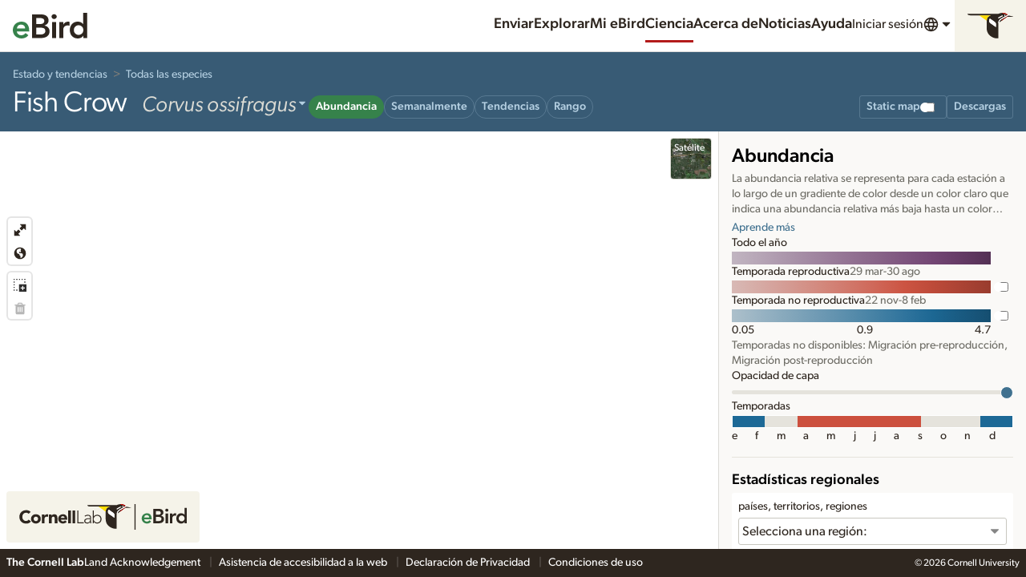

--- FILE ---
content_type: application/javascript; charset=UTF-8
request_url: https://science.ebird.org/_nuxt/aa7d98c.js
body_size: 4455
content:
/*! For license information please see LICENSES */
(window.webpackJsonp=window.webpackJsonp||[]).push([[0,110,124,125],{1089:function(e,t,o){var content=o(1214);content.__esModule&&(content=content.default),"string"==typeof content&&(content=[[e.i,content,""]]),content.locals&&(e.exports=content.locals);(0,o(17).default)("24f1dc02",content,!0,{sourceMap:!1})},1213:function(e,t,o){"use strict";o(1089)},1214:function(e,t,o){var r=o(16)(!1);r.push([e.i,'@keyframes pulse{0%,100%{opacity:1}50%{opacity:.5}}.MediaControls{display:block}.MediaControls-controls{display:flex;width:100%;align-items:center;background-color:#000;color:#fff;font-size:.75rem;padding:.25rem .25rem .25rem .25rem}.MediaControls-controls button{margin-bottom:0}.MediaControls-playButton{padding:.5rem 1rem .5rem 1rem;background-color:#40718f}.MediaControls-playButton .Icon{width:1.5rem;height:1.5rem}.MediaControls-playButton:hover,.MediaControls-playButton:focus{background-color:#40718f}.MediaControls-time{padding:.25rem .5rem .25rem .5rem;min-width:6.25rem;text-align:center;margin:0 .5rem 0 0}[dir=rtl] .MediaControls-time{margin:0 0 0 .5rem}.MediaControls-volume{position:relative;display:none}@media(min-width: 768px){.MediaControls-volume{display:flex;align-items:center;margin-left:1rem}}.MediaControls-volume .MediaControls-volumeSliderOverlay{position:absolute;left:100%;padding:.5rem 1rem .5rem 1rem;background-color:#000;vertical-align:middle;width:7rem}.MediaControls-volume .MediaControls-volumeSliderOverlay-enter-active{transition:opacity .2s ease}.MediaControls-volume .MediaControls-volumeSliderOverlay-leave-active{transition:opacity .1s ease}.MediaControls-volume .MediaControls-volumeSliderOverlay-enter-to,.MediaControls-volume .MediaControls-volumeSliderOverlay-leave{opacity:1}.MediaControls-volume .MediaControls-volumeSliderOverlay-enter,.MediaControls-volume .MediaControls-volumeSliderOverlay-leave-to{opacity:0}.MediaControls-volume .MediaControls-volumeButton .Icon{width:1rem;height:1rem;fill:#fff}.MediaControls-volume .MediaControls-volumeSlider{max-width:4rem}.MediaControls-toggleButton{color:#fff;font-weight:normal}.MediaControls-toggleButton.is-active{color:#b4cfe1}.MediaControls-toggleButton:hover{background-color:#302f2c}.MediaControls-zoom{padding:.25rem .5rem .25rem .5rem;display:inline-flex;align-items:center;border-radius:3px;background-color:#302f2c;gap:.25rem}.MediaControls-zoom label{font-size:.75rem;color:#fff;display:inline;margin:0 .5rem 0 0}[dir=rtl] .MediaControls-zoom label{margin:0 0 0 .5rem}.MediaControls-zoom input[type=range]{max-width:4rem;margin:0 .5rem 0 0}[dir=rtl] .MediaControls-zoom input[type=range]{margin:0 0 0 .5rem}.MediaControls-zoom .MediaControls-zoomButton{padding:1px 3px;color:#fff;font-weight:normal;border-radius:3px}.MediaControls-zoom .MediaControls-zoomButton:hover{background-color:#4b4944;color:#fff}.MediaControls-zoom .MediaControls-zoomButton .Icon{fill:currentColor;width:1rem;height:1rem}.MediaControls-seek-container{position:relative;height:.5rem}.MediaControls-seekInput{width:100%;position:absolute;left:0px;bottom:0px;padding:0;height:.5rem;background:rgba(0,0,0,0);-webkit-appearance:none;overflow:hidden;cursor:pointer;outline:0}.MediaControls-seekElapsed{height:.5rem;position:absolute;background-color:#b3d6ea;transition:height .2s ease;width:100%;will-change:transform}.MediaControls-seekElapsed:after{content:"";display:block;width:.5rem;height:.5rem;border:0;background-color:#000;position:absolute;left:100%;top:0;margin-left:calc(-1 * 0.5rem / 2);transition:all .2s ease}.MediaControls-seek{width:100%;height:.5rem;background-color:#817f79;position:absolute;bottom:0;transition:height .2s ease}.MediaControls-seek.MediaControls-seekTimeline .MediaControls-seekInput{height:3rem}.MediaControls-seek.MediaControls-seekTimeline:hover,.MediaControls-seek.MediaControls-seekTimeline:active{height:.5rem}.MediaControls-seek.MediaControls-seekTimeline:hover .MediaControls-seekInput,.MediaControls-seek.MediaControls-seekTimeline:active .MediaControls-seekInput{height:3rem}.MediaControls-seek.MediaControls-seekTimeline:hover .MediaControls-seekElapsed,.MediaControls-seek.MediaControls-seekTimeline:active .MediaControls-seekElapsed{height:.5rem}.MediaControls-seek.MediaControls-seekTimeline:hover .MediaControls-seekElapsed:after,.MediaControls-seek.MediaControls-seekTimeline:active .MediaControls-seekElapsed:after{height:.5rem;width:.5rem;margin-left:calc(-1 * 0.5rem / 2)}.MediaControls-seekInput::-moz-range-track{width:100%;height:100%;-moz-appearance:none;margin:0px;padding:0px;border:0 none;background:rgba(0,0,0,0);color:rgba(0,0,0,0);overflow:visible}.MediaControls-seekInput::-ms-track{width:100%;height:100%;-webkit-appearance:none;margin:0px;padding:0px;border:0 none;background:rgba(0,0,0,0);color:rgba(0,0,0,0);overflow:visible}.MediaControls-seekInput::-webkit-slider-thumb{-webkit-appearance:none;height:.5rem;width:.5rem;background-color:rgba(0,0,0,0)}.MediaControls-seekInput::-moz-range-thumb{height:.5rem;width:.5rem;background-color:rgba(0,0,0,0);border:0}.MediaControls-seekInput::-ms-thumb{height:.5rem;width:.5rem;background-color:rgba(0,0,0,0)}.MediaControls-seekInput::-ms-fill-lower{background:rgba(0,0,0,0);border:0 none}.MediaControls-seekInput::-ms-fill-upper{background:rgba(0,0,0,0);border:0 none}.MediaControls-seekInput::-ms-tooltip{display:none}.MediaControls-group{display:flex;align-items:center}.MediaControls-group--right{margin-left:auto}.MediaControls-branding{margin:0 .5rem 0 0}[dir=rtl] .MediaControls-branding{margin:0 0 0 .5rem}.MediaControls-branding a{padding:.5rem .5rem .5rem .5rem;display:inline-block;border-radius:3px}.MediaControls-branding a:hover{background-color:#302f2c}.MediaControls-hd button{padding:.25rem .5rem .25rem .5rem;font-size:1.25rem;font-weight:bold;border-radius:3px}.MediaControls-hd button:hover{background-color:#302f2c}.MediaControls-hd.is-active button{color:#b4cfe1}.MediaControls-fullscreen button{padding:.25rem .5rem .25rem .5rem;border-radius:3px}.MediaControls-fullscreen button:hover{background-color:#302f2c}.MediaControls-info{margin:0 .5rem 0 0;font-size:1rem}[dir=rtl] .MediaControls-info{margin:0 0 0 .5rem}.MediaControls-info:empty{display:none}.MediaControls-meta{margin:0 0 .5rem 0}.MediaControls-meta .MediaControls-title{font-size:1.13rem;line-height:1.328;color:#fff}.MediaControls-meta ul li{font-size:.88rem;line-height:1.705;font-weight:normal}.MediaControls .MediaControls-controls input[type=range]{background:rgba(0,0,0,0);margin:0;display:block}.MediaControls .MediaControls-controls input[type=range]::-webkit-slider-runnable-track{background:#817f79}.MediaControls .MediaControls-controls input[type=range]::-moz-range-track{border:0}.MediaControls .MediaControls-controls input[type=range]::-moz-range-thumb{border-color:#e5e3dc}.MediaControls-seek-container--reverse .MediaControls-seek{background-color:#f4f3f1}.MediaControls-seek-container--reverse .MediaControls-seekElapsed{background-color:#40718f}.MediaControls-controls--reverse{background-color:#faf9f7;color:#2e261f}.MediaControls-controls--reverse .MediaControls-playButton{background-color:#40718f}.MediaControls-controls--reverse .MediaControls-playButton:hover,.MediaControls-controls--reverse .MediaControls-playButton:active,.MediaControls-controls--reverse .MediaControls-playButton:focus{background-color:#33536b}.MediaControls-controls--reverse .MediaControls-volumeButton .Icon{fill:#2e261f}.MediaControls-controls--reverse .MediaControls-branding a:hover{background-color:#f4f3f1}.MediaControls-controls--reverse .MediaControls-hd button:hover{background-color:#f4f3f1}.MediaControls-controls--reverse .MediaControls-hd.is-active button{color:#40718f}.MediaControls-controls--reverse .MediaControls-fullscreen button:hover{background-color:#f4f3f1}',""]),e.exports=r},703:function(e,t,o){var content=o(746);content.__esModule&&(content=content.default),"string"==typeof content&&(content=[[e.i,content,""]]),content.locals&&(e.exports=content.locals);(0,o(17).default)("2c6d634b",content,!0,{sourceMap:!1})},717:function(e,t,o){"use strict";o.r(t);o(275),o(37);var r=o(138),n=o(939),l=o(758),d=o(46),m={components:{CloButton:r.default,CloUnorderedList:n.default,CloSlider:l.default,CloIcon:d.default},data:function(){return{showVolume:!1,volumeSlider:1,volumeToRestore:1,zoomSlider:this.baseZoomLevel}},props:{controlsClasses:String,playing:Boolean,messages:Object,hdAvailable:{type:Boolean,default:!1},hdActive:{type:Boolean,default:!1},showFullscreen:{type:Boolean,default:!1},citationUrl:{default:!1},specimenUrl:{default:!1},assetId:String,progressPercent:Number,hideTime:{type:Boolean,default:!1},hideVolume:{type:Boolean,default:!1},frameStep:{type:Number,default:0},currentTime:{type:Number,default:0},duration:{type:Number,default:0},animatedText:{type:String,default:""},title:{type:String,default:null},user:{type:String,default:null},location:{type:String,default:null},date:{type:String,default:null},citationName:{type:String,default:null},timeline:{type:Boolean,default:!1},zoom:{type:Boolean,default:!1},baseZoomLevel:{type:Number,default:50,validator:function(e){return!isNaN(e)&&e>=1&&e<=100}}},mounted:function(){document.addEventListener("lichen:resize",this.setSize),document.addEventListener("lichen:video-togglePlay",this.handleTogglePlayEvent),document.addEventListener("lichen:video-pause",this.pause),document.addEventListener("lichen:video-destroy",this.removeListeners)},beforeDestroy:function(){this.removeListeners()},methods:{removeListeners:function(){document.removeEventListener("lichen:resize",this.setSize),document.removeEventListener("lichen:video-togglePlay",this.handleTogglePlayEvent),document.removeEventListener("lichen:video-pause",this.pause),document.removeEventListener("lichen:video-destroy",this.removeListeners)},handleTogglePlayEvent:function(e){e.detail.assetId===parseInt(this.assetId)&&this.togglePlay()},togglePlay:function(){this.$refs.video&&(this.playing?this.$refs.video.pause():this.$refs.video.play())},setVolume:function(e){this.$emit("setVolume",e.target.value),this.volumeToRestore=e.target.value},setPosition:function(){this.$emit("setPosition",event.target.value)},setTime:function(){this.$emit("setTime",event.target.value)},toggleVolume:function(){0==this.volumeSlider?0==this.volumeToRestore?this.volumeSlider=1:this.volumeSlider=this.volumeToRestore:this.volumeSlider=0,this.$emit("setVolume",this.volumeSlider)},previousFrame:function(){this.$emit("previousFrame")},nextFrame:function(){this.$emit("nextFrame")},formatTime:function(time){return time<3600?Math.floor(time/60)+":"+("0"+Math.floor(time%60)).slice(-2):Math.floor(time/3600)+":"+("0"+Math.floor(time%3600/60)).slice(-2)+":"+("0"+Math.floor(time%60)).slice(-2)},zoomOut:function(){this.zoomSlider=parseInt(this.zoomSlider),this.zoomSlider>11?this.zoomSlider-=10:this.zoomSlider=1,this.$emit("set-zoom",this.zoomSlider)},zoomIn:function(){this.zoomSlider=parseInt(this.zoomSlider),this.zoomSlider<90?this.zoomSlider+=10:this.zoomSlider=100,this.$emit("set-zoom",this.zoomSlider)},resetZoom:function(){this.zoomSlider=this.baseZoomLevel,this.$emit("set-zoom",this.zoomSlider)}}},c=(o(1213),o(3)),component=Object(c.a)(m,(function(){var e=this,t=e._self._c;return t("div",{staticClass:"MediaControls"},[t("div",{staticClass:"MediaControls-seek-container"},[t("div",{staticClass:"MediaControls-seek",class:e.timeline?"MediaControls-seekTimeline":""},[t("div",{staticClass:"MediaControls-seekElapsed",style:{transform:"translateX(-"+(100-e.progressPercent)+"%)"},attrs:{"aria-hidden":"true"}}),e._v(" "),t("label",{staticClass:"is-visuallyHidden",attrs:{for:"seek-"+e.assetId}},[e._v(e._s(e.messages.seek))]),e._v(" "),t("input",{staticClass:"MediaControls-seekInput",attrs:{id:"seek-"+e.assetId,type:"range",min:"0",max:e.duration,step:"0.01","aria-valuenow":e.progressPercent},on:{input:e.setPosition,change:e.setTime}})])]),e._v(" "),t("div",{ref:"controls",staticClass:"MediaControls-controls",class:e.controlsClasses},[t("button",{staticClass:"Button MediaControls-playButton",attrs:{type:"button","aria-label":e.messages.play},on:{click:function(t){return e.$emit("togglePlay")}}},[t("span",[t("CloIcon",{attrs:{symbol:e.playing?"pause":"play"}})],1)]),e._v(" "),e.hideVolume?e._e():t("div",{staticClass:"MediaControls-volume",on:{mouseenter:function(t){e.showVolume=!0},mouseleave:function(t){e.showVolume=!1}}},[t("button",{staticClass:"Button Button--transparent Button--small MediaControls-volumeButton",attrs:{type:"button"},on:{click:e.toggleVolume}},[t("span",[t("CloIcon",{attrs:{symbol:0==e.volumeSlider?"audioMute":"audio"}})],1),e._v(" "),t("span",{staticClass:"is-visuallyHidden"},[e._v(e._s(e.messages.mute))])]),e._v(" "),t("transition",{attrs:{name:"MediaControls-volumeSliderOverlay"}},[t("div",{directives:[{name:"show",rawName:"v-show",value:e.showVolume,expression:"showVolume"}],staticClass:"MediaControls-volumeSliderOverlay"},[t("label",{staticClass:"is-visuallyHidden",attrs:{for:"volume-"+e.assetId}},[e._v(e._s(e.messages.volume))]),e._v(" "),t("div",{staticClass:"Slider"},[t("input",{directives:[{name:"model",rawName:"v-model",value:e.volumeSlider,expression:"volumeSlider"}],attrs:{id:"volume-"+e.assetId,type:"range",min:"0",max:"1",step:".1","aria-label":"Volume","aria-valuenow":e.volumeSlider},domProps:{value:e.volumeSlider},on:{input:e.setVolume,__r:function(t){e.volumeSlider=t.target.value}}})])])])],1),e._v(" "),e.hideTime?e._e():t("span",{staticClass:"MediaControls-time"},[t("span",[e._v(e._s(e.formatTime(e.currentTime)))]),e._v(" /\n\t\t\t"),t("span",[e._v(e._s(e.formatTime(e.duration)))])]),e._v(" "),e.title||e.user||e.location||e.date?t("div",{staticClass:"MediaControls-meta"},[e.title?t("h3",{staticClass:"MediaControls-title"},[e._v("\n\t\t\t\t"+e._s(e.title)+"\n\t\t\t")]):e._e(),e._v(" "),t("ul",{staticClass:"UnorderedList--flat u-mbn"},[e.user?t("li",[e._v("©  "+e._s(e.user))]):e._e(),e._v(" "),e.location?t("li",[e._v(e._s(e.location))]):e._e(),e._v(" "),e.date?t("li",[e._v(e._s(e.date))]):e._e(),e._v(" "),e.citationUrl?t("li",[t("a",{attrs:{href:e.citationUrl,rel:"noopener",target:"_blank"}},[e._v("Macaulay Library "+e._s(e.citationName))])]):e._e()])]):e._e(),e._v(" "),e.zoom?t("div",{staticClass:"MediaControls-zoom"},[t("button",{staticClass:"MediaControls-zoomButton",attrs:{type:"button","aria-label":"reset zoom"},on:{click:e.resetZoom}},[t("CloIcon",{attrs:{symbol:"search",size:"sm"}})],1),e._v(" "),t("button",{staticClass:"MediaControls-zoomButton",attrs:{type:"button","aria-label":"zoom out"},on:{click:e.zoomOut}},[t("CloIcon",{attrs:{symbol:"minus"}})],1),e._v(" "),t("button",{staticClass:"MediaControls-zoomButton",attrs:{type:"button","aria-label":"zoom in"},on:{click:e.zoomIn}},[t("CloIcon",{attrs:{symbol:"plus"}})],1),e._v(" "),t("label",{staticClass:"is-visuallyHidden",attrs:{for:"zoom-"+e.assetId}},[e._v("Zoom")]),e._v(" "),t("div",{staticClass:"Slider u-showForMedium"},[t("input",{directives:[{name:"model",rawName:"v-model",value:e.zoomSlider,expression:"zoomSlider"}],attrs:{id:"zoom-"+e.assetId,type:"range",min:"1",max:"100",step:"1","aria-valuenow":e.zoomSlider},domProps:{value:e.zoomSlider},on:{input:function(t){return e.$emit("set-zoom",e.zoomSlider)},__r:function(t){e.zoomSlider=t.target.value}}})])]):e._e(),e._v(" "),t("div",{staticClass:"MediaControls-group MediaControls-group--right"},[e.animatedText.length?t("div",{staticClass:"MediaControls-info"},[e._v("\n\t\t\t\t"+e._s(e.animatedText)+"\n\t\t\t")]):e._e(),e._v(" "),e.frameStep?t("div",{staticClass:"MediaControls-frameStep"},[t("div",{staticClass:"ButtonGroup u-inline-sm"},[t("button",{staticClass:"Button Button--small",attrs:{type:"button","aria-label":e.messages.previous},on:{click:e.previousFrame}},[t("CloIcon",{attrs:{symbol:"arrowLeft"}})],1),e._v(" "),t("button",{staticClass:"Button Button--small",attrs:{type:"button","aria-label":e.messages.next},on:{click:e.nextFrame}},[t("CloIcon",{attrs:{symbol:"arrowRight"}})],1)])]):e._e(),e._v(" "),e.hdAvailable?t("div",{staticClass:"MediaControls-hd",class:{"is-active":e.hdActive}},[t("button",{attrs:{type:"button"},on:{click:function(t){return e.$emit("toggleHd")}}},[e._v("HD")])]):e._e(),e._v(" "),e.showFullscreen?t("div",{staticClass:"MediaControls-fullscreen"},[t("button",{attrs:{type:"button","aria-label":e.messages.fullscreen},on:{click:function(t){return e.$emit("toggleFullscreen")}}},[t("CloIcon",{attrs:{symbol:"fullscreen"}})],1)]):e._e()])])])}),[],!1,null,null,null);t.default=component.exports;installComponents(component,{CloIcon:o(46).default})},737:function(e,t,o){"use strict";var r=o(1),n=o(738),l=o(49),d=o(59),m=o(72),c=o(140);r({target:"Array",proto:!0},{flat:function(){var e=arguments.length?arguments[0]:void 0,t=l(this),o=d(t),r=c(t,0);return r.length=n(r,t,t,o,0,void 0===e?1:m(e)),r}})},738:function(e,t,o){"use strict";var r=o(94),n=o(59),l=o(182),d=o(38),m=function(e,t,source,o,c,f,v,h){for(var element,C,M=c,y=0,k=!!v&&d(v,h);y<o;)y in source&&(element=k?k(source[y],y,t):source[y],f>0&&r(element)?(C=n(element),M=m(e,t,element,C,M,f-1)-1):(l(M+1),e[M]=element),M++),y++;return M};e.exports=m},739:function(e,t,o){o(139)("flat")},745:function(e,t,o){"use strict";o(703)},746:function(e,t,o){var r=o(16)(!1);r.push([e.i,"@keyframes pulse{0%,100%{opacity:1}50%{opacity:.5}}.Slider input[type=range]{-webkit-appearance:none;width:100%;padding-top:0rem;padding-bottom:0rem}.Slider input[type=range]::-webkit-slider-runnable-track{width:100%;height:5px;background:#e5e3dc;border:none;border-radius:3px}.Slider input[type=range]::-webkit-slider-thumb{-webkit-appearance:none;border:1px solid #fff;height:16px;width:16px;border-radius:50%;background:#40718f;margin-top:-5px}.Slider input[type=range]:focus{outline:none}.Slider input[type=range]:focus::-webkit-slider-runnable-track{background:#817f79}.Slider input[type=range]::-moz-range-track{width:100%;height:5px;background:#817f79;border:1px solid #fff;border-radius:3px}.Slider input[type=range]::-moz-range-thumb{border:1px solid #fff;height:16px;width:16px;border-radius:50%;background:#40718f}.Slider input[type=range]:-moz-focusring{outline:1px solid #fff;outline-offset:-1px}.Slider input[type=range]::-ms-track{width:100%;height:5px;background:rgba(0,0,0,0);border-color:rgba(0,0,0,0);border-width:7px 0;color:rgba(0,0,0,0)}.Slider input[type=range]::-ms-fill-lower{background:#817f79;border-radius:10px}.Slider input[type=range]::-ms-fill-upper{background:#e5e3dc;border-radius:10px}.Slider input[type=range]::-ms-thumb{border:1px solid #fff;height:16px;width:16px;border-radius:50%;background:#40718f}.Slider input[type=range]:focus::-ms-fill-lower{background:#40718f}.Slider input[type=range]:focus::-ms-fill-upper{background:#817f79}",""]),e.exports=r},758:function(e,t,o){"use strict";o.r(t);var r={components:{},name:"CloSlider",data:function(){return{}},props:{id:{type:String,default:""},min:{type:String,default:""},max:{type:String,default:""},value:{type:String,default:""},step:{type:String,default:""}}},n=(o(745),o(3)),component=Object(n.a)(r,(function(){var e=this,t=e._self._c;return t("div",{staticClass:"Slider"},[t("input",{attrs:{type:"range",id:e.id,min:e.min,max:e.max,step:e.step},domProps:{value:e.value}})])}),[],!1,null,null,null);t.default=component.exports},783:function(e,t,o){var content=o(867);content.__esModule&&(content=content.default),"string"==typeof content&&(content=[[e.i,content,""]]),content.locals&&(e.exports=content.locals);(0,o(17).default)("3bb7b0d3",content,!0,{sourceMap:!1})},845:function(e,t,o){"use strict";o.r(t);var r={props:{classes:{type:String,default:""}}},n=o(3),component=Object(n.a)(r,(function(){var e=this;return(0,e._self._c)("li",{attrs:{classes:e.classes}},[e._t("default")],2)}),[],!1,null,null,null);t.default=component.exports},866:function(e,t,o){"use strict";o(783)},867:function(e,t,o){var r=o(16)(!1);r.push([e.i,"@keyframes pulse{0%,100%{opacity:1}50%{opacity:.5}}.UnorderedList--flat{list-style:none;margin-left:0}[dir=rtl] .UnorderedList--flat{margin-right:0}.UnorderedList--submenu{list-style:none;margin-left:0;margin-top:2rem;font-weight:bold;line-height:1.2}[dir=rtl] .UnorderedList--submenu{margin-right:0}.UnorderedList--submenu .Icon{width:1rem;height:1rem;padding-bottom:3px;color:#40718f}.UnorderedList--submenu .UnorderedList-inactive{display:inline-block;width:.6rem}.UnorderedList--submenu ul{font-weight:normal;list-style:none;margin-left:1.25rem}[dir=rtl] .UnorderedList--submenu ul{margin-right:1.25rem;margin-left:0}.UnorderedList--submenu ul li{margin:.1rem 0}.UnorderedList--submenu li{margin:.5rem 0;padding-left:.75rem;text-indent:-0.75rem}[dir=rtl] .UnorderedList--submenu li{padding-left:0;padding-right:.75rem}.UnorderedList--flex{display:flex;flex-wrap:wrap;font-size:1rem;line-height:1.5;margin:0}.UnorderedList--flex li{margin:0 1rem 0 0}[dir=rtl] .UnorderedList--flex li{margin:0 0 0 1rem}.UnorderedList--flex li .Icon{margin:0 .25rem 0 0;width:1rem;height:1rem}[dir=rtl] .UnorderedList--flex li .Icon{margin:0 0 0 .25rem}@media(min-width: 768px){.UnorderedList--flex{justify-content:flex-end}.UnorderedList--flex li{margin:0 0 0 1rem}[dir=rtl] .UnorderedList--flex li{margin:0 1rem 0 0}}.UnorderedList--sideNav{list-style:none;margin-left:0;margin-bottom:0}[dir=rtl] .UnorderedList--sideNav{margin-right:0}.UnorderedList--sideNav li{margin:0 0 .5rem 0;line-height:1.4}.UnorderedList--sideNav li:last-child{margin-bottom:0}",""]),e.exports=r},939:function(e,t,o){"use strict";o.r(t);o(58),o(737),o(739),o(845);var r={props:{classes:{type:String,default:""},flat:{type:Boolean,default:!1}},computed:{ulClasses:function(){return[this.classes,this.flat?"UnorderedList--flat":""].join(" ")}}},n=(o(866),o(3)),component=Object(n.a)(r,(function(){var e=this;return(0,e._self._c)("ul",{staticClass:"UnorderedList",class:e.ulClasses},[e._t("default")],2)}),[],!1,null,null,null);t.default=component.exports}}]);

--- FILE ---
content_type: application/javascript; charset=UTF-8
request_url: https://science.ebird.org/_nuxt/5628003.js
body_size: 11762
content:
(window.webpackJsonp=window.webpackJsonp||[]).push([[165],{1395:function(e){e.exports=JSON.parse('{"nav":{"about":"Acerca de","news":"Noticias","help":"Ayuda","donate":"Donar","language":"Idioma","submit":"Enviar","explore":"Explorar","myEbird":"Mi {0}","science":"Ciencia","profile":"Perfil","contacts":"Contactos","contact":"Contáctanos","preferences":"Preferencias","account":"Cuenta del Laboratorio de Cornell","signIn":"Iniciar sesión","signOut":"Cerrar sesión","createAccount":"Crear una cuenta","mainMenu":"Menú principal","menu":"Menu","webAccessibilityAssistance":"Asistencia de accesibilidad web","education":"Educación","publications":"Publicaciones","speciesMaps":"Mapa de especies","exploreRegions":"Explorar regiones","exploreHotspots":"Explorar sitios de interés","conservationImpacts":"Impactos en la conservación","requestData":"Solicitar datos","resources":"Recursos","regionalPortalsAndCollaborators":"Portales regionales y colaboradores","staff":"Personal","jobs":"Empleos","frequentlyAskedQuestions":"Preguntas frecuentes","home":"Inicio","ebirdStore":"{0} Tienda","ourTeam":"Nuestro equipo","ebirdStatusAndTrends":"{0} Estados y tendencias","gettingStartedWithEbird":"Comenzando con {0}","privacyPolicy":"Política de privacidad","termsOfUse":"Términos de uso","contributorProfiles":"Perfiles de los/las colaboradores(as)","searchPhotosAndSounds":"Buscar fotos y sonidos","labCredit":"El Laboratorio de Ornitología de Cornell construye la plataforma global eBird para comunidades y socios de todo el mundo, con el fin de promover la ciencia basada en datos, la educación y la conservación.","landAcknowledgement":"Reconocimiento de territorio","followUs":"Síguenos","regionContext":"Región actual:"},"search":{"speciesName":"Nombre de la especie","clearFilters":"Borrar filtros","changeSpecies":"Cambiar de especie","searchAllSpecies":"Buscar todas las especies","useArrows":"Usa las flechas hacia arriba y hacia abajo para seleccionar","matchesAvailable":"{0} coincidencias disponibles","chooseSpecies":"Elegir una especie"},"modeling.titleRegionalStats":"Estadísticas regionales","modeling.downloadData.c2aVerbose":"Descargue los datos tabulares y de límites de rango espacial de Estado y tendencias de eBird","modelProductSeasonShort.year_round":"Todo el año","modelProductLegend.metadata":"Versión: {0}. Datos de eBird de {1}. Estimado para {2}.","modelProductTitle.rangeMap":"Mapa de distribución","app":{"title":"eBird Ciencia","description":"eBird transforma la pasión de la comunidad ornitológica mundial por las aves en un poderoso recurso para la investigación, la conservación y la educación.","errorOccurred":"Se produjo un error.","errorText":"Disculpa las molestias. Esto puede deberse a una URL no válida o a que algunos servicios no estén disponibles por problemas de red.","showOptions":"Mostrar las opciones","hideOptions":"Ocultar las opciones"},"generic":{"Clear":"Limpiar","Close":"Cerrar","Previous":"Anterior","Next":"Siguiente","done":"Listo","skipToContent":"Saltar al contenido","error":"Error","loading":"Cargando...","learnMore":"Más información","more":"Más","stats":"Estadisticas","help":"Ayuda","NoMatches":"No encontrado","notFound":"No encontrado","slower":"Más lento","faster":"Más rápido","showHelp":"Mostrar ayuda","hideHelp":"Ocultar ayuda","speed":"Velocidad"},"stDownload":{"signIn":"Inicia sesión para descargar","accessKeyExpires":"Expira","accessKeyRequest":"Solicitar acceso","titleForSpecies":"Descargar productos de datos para {0}","downloadBySpeciesDesc":"Descarga productos de datos y visualizaciones por especie. Utilice el enlace de descargas en la página de cada especie o navegue directamente a la página de descargas de una especie aquí.","type":{"image":"Las imágenes son adecuadas para su exhibición en presentaciones o publicaciones","tabular":"Los datos tabulares se pueden ver como una hoja de cálculo.","r":"El paquete R ofrece la mayor flexibilidad para análisis avanzados para usuarios con experiencia en el uso de R.","raster":"Los datos geoespaciales rasterizados se pueden utilizar para realizar análisis avanzados en combinación con otros datos.","video":"Los archivos de vídeo son adecuados para reproducir en presentaciones.","vector":"Los datos geoespaciales vectoriales se pueden utilizar para un análisis de presencia/ausencia más sencillo y para crear mapas personalizados."},"installRPackage":"Instalar paquete de R","abundanceDownloads":"Descargas de abundancia","trendsDownloadsImg":"Imágenes de mapas de tendencias","titleBySpecies":"Descargar productos de datos por especie","trendsDownloadsGeoTrends":"Vector de tendencias ({0})","trendsDownloadsData":"Tendencias regionales","advancedAnalysis":"Análisis avanzado","accessKeyForR":"Utilice esta clave de acceso para descargar datos a través del paquete ebirdst R.","abundanceDownloadsGeoMax":"Ráster de abundancia máxima ({0})","habitatDownloads":"Descargas de hábitat","accessKeyRequired":"Se requiere clave de acceso","accessKeyDesc":"La descarga de productos de datos requiere una clave de acceso vinculada a su nombre de usuario de eBird, que puede obtener leyendo y aceptando nuestros Términos de uso de productos de eBird.","rangeDownloadsGeoRange":"Vector de rango ({0})","habitatDownloadsImg":"Imágenes de gráficos regionales de hábitat","regionalDownloadsData":"Estadísticas de distribución y abundancia regional","trendsDownloadsDesc":"Los mapas de tendencias representan el cambio acumulativo en la abundancia relativa estimada a lo largo del tiempo con círculos que representan regiones de 27 km x 27 km.","trendsDownloadsGeo":"Datos geoespaciales de tendencias (vector)","trendsDownloadsDataSum":"Resúmenes de tendencias regionales (todas las regiones)","advancedAnalysisDesc":"Proporcionamos el paquete ebirdst R para ayudar a acceder, manipular y analizar estos datos. El uso del paquete R requiere una clave de acceso vinculada a su nombre de usuario de eBird, que puede obtener leyendo y aceptando nuestros Términos actualizados de uso de productos eBird.","downloads":"Descargas","title":"Descargar productos de datos","accessingAndAnalyzing":"Acceso y análisis de productos de datos sobre estados y tendencias","overview":"Los productos de datos de estado y tendencias de eBird incluyen estimaciones de distribución de especies, abundancias y asociaciones ambientales.","accessKeyGranted":"¡Hurra! Tienes acceso para descargar productos de datos.","accessKeyYours":"Tu clave de acceso","abundanceDownloadsDesc":"La abundancia relativa es el conteo promedio estimado de individuos detectados por un(a) eBirder durante 1 hora en una lista con desplazamiento de 2 kilómetros en el momento óptimo del día para cada especie.","abundanceDownloadsImg":"Imágenes del mapa de abundancia","abundanceDownloadsImgMap":"Mapa de abundancia ({0})","abundanceDownloadsGeo":"Datos geoespaciales de abundancia (ráster)","abundanceDownloadsGeoMean":"Ráster de abundancia media ({0})","abundanceWeeklyDownloadsMov":"Animación de abundancia semanal","abundanceWeeklyDownloadsGeo":"Datos geoespaciales de abundancia semanal (ráster)","abundanceWeeklyDownloadsGeoMed":"Ráster de abundancia media (Semana de {0})","rangeDownloads":"Descargas de rango","rangeDownloadsDesc":"El rango definido como las áreas donde se estima que la especie se encuentra dentro de al menos una semana dentro de cada temporada.","rangeDownloadsImg":"Imágenes del mapa de distribución","rangeDownloadsImgMap":"Mapa de distribución ({0})","rangeDownloadsGeo":"Datos geoespaciales de rango (vector)","rangeDownloadsGeoPredictionArea":"Vector del área de predicción","habitatDownloadsDesc":"Asociaciones de hábitat (positivas) y evitaciones (negativas) para una especie entre 27 tipos de hábitat.","habitatDownloadsImgChart":"Gráfico regional de hábitat ({0})","regionalDownloads":"Descargas de rango y abundancia regional","regionalDownloadsDesc":"Estadísticas regionales relacionadas con la abundancia relativa y los límites del área de distribución (presencia de especies). Se encuentran disponibles descargas completas de estos datos para todas las regiones.","regionalDownloadsDataSum":"Resúmenes regionales de distribución y abundancia (todas las regiones)","trendsDownloads":"Descargas de tendencias","trendsDownloadsImgMap":"Mapa de tendencias ({0})","abundanceAllWeeksDownloadsGeoMed":"Ráster de Abundancia Mediana (Todas las semanas)"},"stSeasons":{"breeding":"Temporada reproductiva","nonbreeding":"Temporada no reproductiva","year_round":"Todo el año","year_roundAbbr":"Todo el año","all":"Todas las temporadas","breedingAbbr":"Rep","nonbreedingAbbr":"No rep","prebreeding_migrationAbbr":"Pre","postbreeding_migrationAbbr":"Pos","postbreeding_migration":"Temporada de migración posterior a la reproducción","prebreeding_migration":"Temporada de migración previa a la reproducción","unavailable":"Producto de tendencias no disponible para especie seleccionada"},"modeling.title":"eBird Estado y tendencias","modeling.titleFaq":"Preguntas frecuentes","modeling.titleOverview":"Resumen","modeling.titleHabitatCharts":"Gráficos regionales de hábitat","modeling.titleRecCitation":"Cita recomendada","modeling.titleRecCitationST":"Cita recomendada para los productos de Estado y tendencias","modeling.desc":"Explora el estado y las tendencias de las aves con mapas, gráficos de hábitats, animaciones de la migración semanal y más, todos generados a partir del modelaje de los datos de eBird modelados.","modeling.intro":"El equipo de eBird Science utiliza modelos estadísticos de última generación y aprendizaje automático para crear visualizaciones y herramientas que ayuden a los tomadores de decisiones, científicos y observadores de aves a comprender mejor la migración, los patrones de abundancia, los límites de distribución y mucho más. El equipo recopila datos sin procesar de eBird (cuándo y dónde la gente reporta aves) e imágenes satelitales de alta resolución de la NASA, NOAA y USGS en modelos estadísticos de vanguardia para predecir tendencias poblacionales y predecir cuándo, dónde y en qué número de especies. ocurren todas las semanas del año.","modeling.productOverview.habitat.title":"Gráficos regionales de hábitat","modeling.productOverview.downloads.blurb":"Los productos de datos de Estado y tendencias de eBird incluyen estimaciones de rangos de especies, abundancias y asociaciones ambientales. Los productos de datos detrás de las visualizaciones se ponen a disposición del público seis meses después de que las visualizaciones se actualizan en el sitio web (nota: esto crea una discrepancia de seis meses). Los productos de datos están disponibles a través de un formulario de solicitud de acceso y se pueden descargar usando un paquete R. Para solicitar acceso a los productos de datos, descargue las tablas regionales de rango y abundancia o datos de mapas de rango espacial para obtener los resultados más recientes, siga el enlace a continuación.","modeling.speciesCaption":"{0} Productos de Estado y tendencias","modeling.speciesCaptionVerbose":"Productos de estados y tendencias para {0}, generados a partir de datos de eBird.","modeling.speciesImageCredit":"© {0}","modeling.c2a":"Explorar eBird Estado y tendencias","modeling.c2aVerbose":"Explorar eBird Estado y tendencias para {0} especies seleccionadas","modeling.viewProducts":"Ver productos","modeling.downloadData.intro":"Los productos de datos de Estado y tendencias de eBird incluyen estimaciones de rangos de especies, abundancias y asociaciones ambientales. Proporcionamos el paquete <em> ebirdst </em> R para ayudar a acceder, manipular y analizar estos datos. El uso del paquete R requiere una clave de acceso vinculada a su nombre de usuario de eBird, que puede obtener leyendo y aceptando nuestros Términos de uso actualizados de los productos eBird.","modeling.downloadData.c2a":"Descargar datos de estados y tendencias de eBird","modeling.downloadData.allStatsHeading":"Rango y abundancia regional como datos tabulares","modeling.downloadData.allStatsBlurb":"Descargue estadísticas de rango y abundancia para todas las especies modeladas como datos tabulares. Este archivo csv incluye una serie de estadísticas relacionadas con el rango y la abundancia calculadas dentro de los países, territorios, dependencias y sus subregiones.","modeling.downloadData.allMapsHeading":"Mapa de rango como datos espaciales","modeling.downloadData.allMapsBlurb":"Descargar mapas de rango para todas las especies modeladas como datos espaciales. Este geopaquete incluye datos vectoriales para el rango de cada especie.","modeling.downloadData.speciesMapsHeading":"Mapa de rango como datos espaciales por especie","modeling.signInDownload":"Iniciar sesión para descargar","modeling.downloadStatsAll":"Descargar todas las estadísticas (csv)","modeling.downloadRangeAll":"Descargar todos los rangos (gpkg)","modeling.downloadRange":"Descargar rango (gpkg)","modeling.downloadMapImage":"Descargar mapa (png)","modeling.downloadAnimation":"Descargar animación (mp4)","modeling.downloadChartImage":"Descargar gráfico (png)","modeling.featuredProducts":"Visualizaciones destacadas de estados y tendencias","modeling.allProducts":"Todas las visualizaciones de estados y tendencias","modeling.allProductsShort":"Todas las visualizaciones","modeling.allSpecies":"Explora todas las especies de estados y tendencias","modeling.allSpeciesShort":"Todas las especies","modeling.unavailableProduct":"No disponible","modelProductCategory.abundance":"Abundancia","modelProductCategory.trend":"Tendencias","modelProductCategory.range":"Rango","modelProductCategory.habitat":"Hábitat","modelProductCategory.appendix":"Apéndice","modelProductCategory.stats":"Estadisticas","modelProductType.maps":"mapa","modelProductType.charts":"gráficos","modelProductType.stats":"estadísticas","modelProductSeason.year_round":"Todo el año","modelProductSeason.breeding":"Temporada reproductiva","modelProductSeason.nonbreeding":"Temporada no reproductiva","modelProductSeason.prebreeding_migration":"Temporada migratoria previa a la reproducción","modelProductSeason.postbreeding_migration":"Temporada migratoria posterior a la reproducción","modelProductSeasonShort.breeding":"Anidando","modelProductSeasonShort.nonbreeding":"No reproducción","modelProductSeasonShort.migration":"Migración","modelProductSeasonShort.prebreeding_migration":"Migración previa a la reproducción","modelProductSeasonShort.postbreeding_migration":"Migración posterior a la reproducción","modelProductLegend.weekOfTheYear":"Semana del año","modelProductLegend.seasonsTimeline":"Cronología de las estaciones","modelProductLegend.seasonDateRange":"Rango de fechas de la temporada","modelProductLegend.areaOfConfidence":"Tendencias más confiables","modelProductLegend.modeledArea":"Área modelada","modelProductLegend.zeroAbundance":"(0 abundancia)","modelProductLegend.noPrediction":"Sin predicción","modelProductLegend.relativeAbundance":"Abundancia relativa","modelProductLegend.scaledAbundance":"Abundancia escalada","modelProductLegend.birdsPerKilometerPerHour":"aves por km/h","modelProductLegend.occurrence":"Ocurrencia","modelProductLegend.occurrenceByWeek":"Ocurrencia por semana","modelProductLegend.noteOverlap":"Nota: Los rangos estacionales traslapan y están apilados en el orden anterior; ver todo el rango en los mapas de temporada.","modelProductLegend.changeRelativeAbundance":"Cambio en abundancia relativa","modelProductLegend.minAbundance":"Abundancia relativa mínima","modelProductLegend.midAbundance":"Abundancia relativa media","modelProductLegend.maxAbundance":"Abundancia relativa máxima","modelProductLegend.trendDecrease":"Disminuir","modelProductLegend.trendIncrease":"Aumentar","modelProductLegend.abundanceLow":"Baja","modelProductLegend.abundanceHigh":"Alta","modelProductLegend.noTrend":"Tendencia no significativamente diferente de cero","modelProductLegend.birdConservationRegions":"Regiones para la Conservación de las Aves","modelProductLegend.noRegionData":"No hay datos disponibles para la región seleccionada","modelProductLegend.selectForChart":"Seleccione una región para ver el gráfico...","modelProductLegend.selectedWeek":"Semana seleccionada","modelProductLegend.habitatTypes":"Tipos de hábitat","modelProductLegend.notShown":"No mostrado","modelProductLegend.metadataShort":"Datos de eBird de {0}. Estimados para {1}.","modeling.statusCitationVersion2019":"Fink, D., T. Auer, A. Johnston, M. Strimas-Mackey, O. Robinson, S. Ligocki, W. Hochachka, C. Wood, I. Davies, M. Iliff, L. Seitz. 2020. Estado y tendencias de eBird, versión de datos: 2019; Publicado: 2020. Cornell Lab of Ornithology, Ithaca, Nueva York.","modeling.statusCitationVersion2020":"Fink, D., T. Auer, A. Johnston, M. Strimas-Mackey, O. Robinson, S. Ligocki, W. Hochachka, L. Jaromczyk, C. Wood, I. Davies, M. Iliff, L. Seitz . 2021. Estado y tendencias de eBird, versión de datos: 2020; Publicado: 2021. Cornell Lab of Ornithology, Ithaca, Nueva York.","modeling.dataVersion":"Versión de los datos: {0}","modeling.dataVersionAccess":"Los productos de datos descargables son del año anterior. Los productos de datos que coincidan con las visualizaciones disponibles actualmente estarán disponibles en {0}.","generic.poweredByEbird":"Proporcionado por <strong>eBird</strong>","generic.dataProvidedByEbird":"Datos proporcionados por <strong>eBird</strong>","modelProductTitle.abundanceMapWeekly":"Mapa de abundancia semanal","modelProductTitle.abundanceMap":"Mapa de abundancia","modelProductTitle.abundanceMapNonBreeding":"Mapa de abundancia: Época no reproductiva","modelProductTitle.abundanceMapPreBreedingMigration":"Mapa de abundancia: Migración previa a la reproducción","modelProductTitle.abundanceMapBreeding":"Mapa de abundancia: Época reproductiva","modelProductTitle.abundanceMapPostBreedingMigration":"Mapa de abundancia: Migración posterior a la reproducción","modelProductTitle.trendMapNonBreeding":"Mapa de tendencias: Época no reproductiva","modelProductTitle.trendMapBreeding":"Mapa de tendencias: Época reproductiva","modelProductTitle.rangeMapNonBreeding":"Mapa de distribución: Época no reproductiva","modelProductTitle.rangeMapPreBreedingMigration":"Mapa de distribución: Migración previa a la reproducción","modelProductTitle.rangeMapBreeding":"Mapa de distribución: Época reproductiva","modelProductTitle.rangeMapPostBreedingMigration":"Mapa de distribución: Migración posterior a la reproducción","modelProductTitle.rangeMapWeeklyPreBreedingMigration":"Mapa de distribución por semana: Migración previa a la reproducción","modelProductTitle.rangeMapWeeklyPostBreedingMigration":"Mapa de distribución por semana: Migración posterior a la reproducción","modelProductTitle.statsRegional":"Estadísticas regionales","modelProductTitle.habitatChartsRegional":"Gráficos de hábitat regionales","modelProductTitle.predictivePerformanceMetricsChart":"Métricas de rendimiento predictivo","modelProductTitleLegend.abundanceMapWeekly":"Abundancia","modelProductTitleLegend.abundanceMap":"Abundancia","modelProductTitleLegend.abundanceMapNonBreeding":"Abundancia: Temporada no reproductiva","modelProductTitleLegend.abundanceMapPreBreedingMigration":"Abundancia: Migración previa a la reproducción","modelProductTitleLegend.abundanceMapBreeding":"Abundancia: Temporada reproductiva","modelProductTitleLegend.abundanceMapPostBreedingMigration":"Abundancia: Migración posterior a la reproducción","modelProductTitleLegend.trendMapNonBreeding":"Tendencias: Temporada no reproductiva","modelProductTitleLegend.trendMapBreeding":"Tendencias: Temporada reproductiva","modelProductTitleLegend.rangeMap":"Rango","modelProductTitleLegend.rangeMapNonBreeding":"Rango: Temporada no reproductiva","modelProductTitleLegend.rangeMapPreBreedingMigration":"Dsitribución: Migración previa a la reproducción","modelProductTitleLegend.rangeMapBreeding":"Rango: Temporada reproductiva","modelProductTitleLegend.rangeMapPostBreedingMigration":"Distribución: Migración posterior a la reproducción","modelProductTitleLegend.rangeMapWeeklyPreBreedingMigration":"Distribución semanal: Migración previa a la reproducción","modelProductTitleLegend.rangeMapWeeklyPostBreedingMigration":"Distribución semanal: Migración posterior a la reproducción","modelProductTitleLegend.statsRegional":"Estadísticas regionales","modelProductTitleLegend.habitatChartsRegional":"Gráficos regionales de hábitat","modelProductTitleLegend.predictivePerformanceMetricsChart":"Métricas de rendimiento predictivo","modelProductDesc.abundanceMapWeekly":"Estimaciones de abundancia relativa para cada semana del año animadas para mostrar los patrones de movimiento. La abundancia relativa es el conteo promedio estimado de individuos detectados por un(a) eBirder durante 1 hora en una lista con desplazamiento de 2 kilómetros en el momento óptimo del día para cada especie.","modelProductDesc.abundanceMap":"La abundancia relativa se representa para cada estación a lo largo de un gradiente de colores, desde un color claro que indica una menor abundancia relativa hasta un color oscuro que indica una mayor abundancia relativa. La abundancia relativa es el conteo promedio estimado de individuos detectados por un(a) eBirder durante una 1 hora en una lista de 2 kilómetros en el momento óptimo del día para cada especie.","modelProductDesc.trendMapNonBreeding":"Este mapa muestra la cantidad clasificada de cambio durante la temporada no reproductiva en abundancia relativa estimada a lo largo de los años 2007-2016. Los círculos están coloreados según la clasificación de las tendencias de aumento o disminución y los tamaños de los círculos se escalan según la abundancia relativa máxima estimada a través de 2007-2016. Los círculos de color gris claro representan localidades con tendencias que no son significativamente diferentes de cero.","modelProductDesc.trendMapBreeding":"Este mapa muestra la cantidad clasificada de cambio durante la temporada reproductiva en la abundancia relativa estimada a lo largo de los años 2007-2016. Los círculos están coloreados según la clasificación de las tendencias de aumento o disminución y los tamaños de los círculos se escalan según la abundancia relativa máxima estimada a lo largo de 2007-2016. Los círculos de color gris claro representan localidades con tendencias que no son significativamente diferentes de cero.","modelProductDesc.rangeMapWeeklyPreBreedingMigration":"Este mapa muestra los límites semanales de la migración previa a la reproducción, definidos como áreas donde el modelo predice que la especie estará presente al menos 1 de cada 7 días en una semana dada, con no más del 1% del rango total representando áreas de detección falsa.","modelProductDesc.rangeMapWeeklyPostBreedingMigration":"Este mapa muestra las capas de los límites del rango semanal de migración post-reproducción, definidas como áreas donde el modelo predice que la especie estará presente al menos 1 de cada 7 días en una determinada semana, con no más del 1% de todo el rango representando áreas de falsa detección.","modelProductDesc.statsRegional":"Este gráfico muestra estadísticas regionales relacionadas con la abundancia relativa y los límites del rango (presencia de especies). Se encuentran disponibles descargas completas de estos datos para todas las regiones.","modelProductDesc.habitatChartsRegional":"Este gráfico de áreas apiladas muestra las asociaciones de hábitat (positivas) y las evasiones (negativas) para una especie entre 19 tipos de hábitat. Los hábitats con las áreas más grandes representan una asociación o evitación más importante.","modelProductDesc.predictivePerformanceMetricsChart":"Estos seis gráficos muestran métricas técnicas para evaluar la calidad de los modelos.","modelStatHeading.abundanceMean":"Abundancia relativa media","modelStatHeading.rangePctOccupied":"Porcentaje de la región ocupada","modelStatHeading.rangeDaysOccupation":"Días de ocupación en la región","modelStatDesc.abundanceMean":"Abundancia relativa promedio estimada dentro de la región seleccionada para una temporada determinada.","modelStatDesc.rangeDaysOccupation":"Días de ocupación es calculado como el número de días que una especie ocupa la región seleccionada, y ocupación se define como que cubre espacialmente la región seleccionada en al menos un 5% en base a las abundancias relativas estimadas y promediadas a lo largo de una temporada dada.","modeling.downloadError.ioException":"Incapaz de descargar el archivo. Por favor, inténtalo de nuevo más tarde.","modeling.downloadError.fileNotFound":"Incapaz de descargar el archivo. Por favor, inténtalo de nuevo más tarde.","data":{"mid":"Mediana","max":"Máxima","min":"Mínima"},"modeling.subregions":"Subregiones","modeling.habitatSelectRegion":"Selecciona una región:","modeling.habitatSelectSubregion":"Luego selecciona una subregión:","video":{"play":"Reproducir","numberSeconds":"{0} segundo","playbackSpeed":"Velocidad de reproducción","slower":"Más lenta","faster":"Más rápida"},"siteMap":{"statusAndTrends":"eBird Estado y tendencias","habitatRegionalCharts":"Gráficos de hábitats regionales","regionalStats":"Estadísticas regionales","faq":"Preguntas frecuentes","useEbirdData":"Usar datos y herramientas de eBird","researchAndConservation":"Aplicaciones de investigación y conservación","publications":"Publicaciones","trendsMaps":"Mapas de tendencias","dataAccess":"Acceso a los datos","productsTermsOfUse":"Términos de uso de los productos","citation":"Citación","theEbirdTaxonomy":"La taxonomía de eBird","abundanceMaps":"Mapas de abundancia","rangeMaps":"Mapas de distribución","recommendedCitation":"Cita recomendada","downloadData":"Descargar productos de datos","downloadEbirdDataProducts":"Descargar productos de datos de eBird","featuredProjects":"Proyectos destacados","abundanceAnimations":"Mapas de abundancia semanal","team":"Ver al Equipo"},"science":{"recentScienceNews":"Noticias científicas recientes","featuredProject":"Proyecto destacado","heroCaption":"Datos de eBird alrededor del mundo","dataToolsTitle":"Usar datos y herramientas de eBird","dataToolsDesc":"eBird es un recurso poderoso para una amplia gama de preguntas científicas. Aprenda a acceder, analizar y citar datos y herramientas de eBird.","researchConservationTitle":"Aplicaciones de investigación y conservación","researchConservationDesc":"eBird juega un papel cada vez más importante en la ciencia y la conservación. Las aplicaciones de los datos de eBird van desde la investigación y el monitoreo hasta el manejo de especies, la protección del hábitat y la orientación de leyes y políticas."},"map":{"basemap":"Mapa base","hidePopup":"Ocultar ventana emergente del mapa al pasar el cursor","zoomToExtent":"Ampliar al alcance del mapa","updateProjection":"Cambiar la proyección del mapa","preserveMap":"Mantener la ubicación del mapa al cambiar de especie","showAllTrends":"Mostrar todas las tendencias (incluidas aquellas que no son significativamente diferentes de cero)","drawingDisabled":"Dibujar deshabilitado cuando el mapa está animado","draw":"Dibujar forma en el mapa","deleteShape":"Eliminar la forma seleccionada","deleteDisabled":"No se puede eliminar nada hasta que se dibuje una forma en el mapa","light":"Ligero","satellite":"Satélite","drawModeActive":"Modo de dibujo activado"},"shorebirdViz":{"title":"ShorebirdViz","explore":"Explorar ShorebirdViz","desc":"El Laboratorio de Ornitología de Cornell se unió a varias organizaciones sin fines de lucro, colaboraciones internacionales de aves playeras, biólogos(as) y agencias para crear ShorebirdViz, una herramienta interactiva que combina las observaciones de aves playeras en eBird con modelos estadísticos de vanguardia y aprendizaje automático para producir estimaciones de abundancia relativa y estimaciones del tamaño de la población en todo el hemisferio occidental."},"sensitive":{"title":"Sensible","desc":"La información pública sobre especies sensibles está restringida debido al potencial impacto dañino para estas aves.","descGeo":"Los datos de mapas de alta resolución para especies sensibles están restringidos debido al posible impacto dañino para estas aves."},"taxonomy":{"speciesSingular":"Especies","species":"Especies","filter":"Filtro","majorRegions":"Regiones principales","changeRegion":"Cambiar de región","speciesFinderLabel":"Saltar a especies","regionFinderLabel":"Condado, estado, provincia, país, territorio o dependencia","regionFinderPlaceholder":"Nombre de la región","clearFilters":"Borrar filtros","show":"Mostrar","hide":"Esconder","unavailable":"Actualmente no disponible","family":"Familia","aboutRegionFilters":"Acerca de los filtros regionales","notFound":"Especies no encontradas con los filtros actuales.","speciesWithTrends":"Especies con tendencias","recentTaxonomyUpdate":"Actualización reciente de taxonomía","families":"Familias","ordersAndFamilies":"Órdenes y familias","regionFiltersInfo":"Listas regionales de especies basadas en datos de eBird. Es posible que no se incluyan taxones extintos y/o no reportados.","noSpecies":"No hay especies con los filtros actuales.","filterByMapType":"Filtrar por tipo de mapa"},"majorRegion":{"world":"Mundo","wh":"Hemisferio Occidental","na":"Norteamérica","ca":"Centroamérica","sa":"Suramérica","caribbean":"Caribe","lower48":"EE. UU. continentales (sin Alaska ni Hawái)","aba":"Área ABA","aou":"Área AOU","eh":"Hemisferio Oriental","af":"Africa","saf":"África austral","as":"Asia","es":"Eurasia","eu":"Europa","au":"Australasia","aut":"Australia y sus territorios","wp":"Paleártico Occidental","sp":"Antártico","ao":"Océanos Atlántico/Ártico","io":"Océano Índico","po":"Océano Pacífico"},"modeling.statusCitationVersion2021":"Fink, D., T. Auer, A. Johnston, M. Strimas-Mackey, S. Ligocki, O. Robinson, W. Hochachka, L. Jaromczyk, A. Rodewald, C. Wood, I. Davies, A. Spencer. 2022. eBird Estado y tendencias, Versión de datos: 2021; Disponible: 2022. Cornell Lab of Ornithology, Ithaca, New York.","modelProductSeason.weekly":"Abundancia relativa semanal","st":{"Products":"Productos","dynamic":"Dinámico","static":"Estático","staticMap":"Mapa estático","dynamicMap":"Mapa dinámico","legend":"Leyenda"},"modeling.note":"Nota","modeling.titleShort":"Estado y tendencias","modeling.titleAbundanceMaps":"Mapas de abundancia","modeling.titleRangeMaps":"Mapas de distribución","modeling.introTitle":"Visualizaciones y productos de datos","modeling.productOverview.abundanceMap.title":"Abundancia aviar—Mapeada","modeling.productOverview.abundanceMap.link":"Más información sobre los mapas de abundancia","modeling.productOverview.rangeMap.link":"Obtenga más información sobre los mapas de distribución","modeling.productOverview.trendMap.title":"Tendencias en la abundancia aviar","modeling.productOverview.trendMap.link":"Más información sobre los mapas de tendencias","modeling.titleStDownloadTerms":"Términos de uso de los productos","modeling.titleUsingData":"Usando los datos","modeling.productOverview.rangeMap.title":"Mapas de distribución","modeling.titleAbundanceAnimations":"Mapas de abundancia semanal","modeling.productOverview.abundanceMapWeekly.link":"Ver en detalle los mapas de abundancia semanales y explora ejemplos destacados","modeling.titleRegionalTrends":"Tendencia regional","modeling.titleTaxonomyExplorer":"Explorador taxonómico","modeling.introCredits":"Los nuevos mapas y animaciones basados en datos son posibles gracias al apoyo de la National Science Foundation, Wolf Creek Charitable Foundation, Leon Levy Foundation, NASA, Amazon Web Services, Institute for Computational Sustainability y el programa NSF Advanced Cyberinfrastructure Coordination Ecosystem: Services & Support (ACCESS).","modeling.productOverview.abundanceMapWeekly.blurb":"Descubra cuándo migra una especie, adónde va y dónde y cuándo es más común con estas fascinantes animaciones semanales de abundancia. Estas visualizaciones de última generación resaltan los cambios anuales en los patrones de abundancia que mejoran nuestra comprensión de la biología de las aves y la ecología de la migración, y guían las acciones de conservación. ","modeling.productOverview.abundanceMap.blurb":"Los modelos estadísticos de última generación unen fuerzas con los datos de eBird para visualizar la abundancia por temporada para ayudar a los tomadores de decisiones a priorizar las acciones de manejo y conservación, y para ayudarte a encontrar más aves para potenciar tu observación de aves durante todo el año.","modeling.productOverview.rangeMap.blurb":"Conozca el nuevo y mejorado mapa de distribución basado en resultados analíticos impulsados por avistamientos de eBird para brindarle información más precisa sobre la distribución de las especies. Descubra a qué distancia al norte, al sur, al este o al oeste se espera que se encuentre una especie.","modeling.productOverview.trendMap.blurb":"Explore las tendencias de abundancia de especies de aves seleccionadas en el lugar donde vive. Los mapas de eBird Trends revelan dónde las aves están aumentando o disminuyendo dentro de un área de 27 x 27 km desde 2012. Los mapas de eBird Tendencias brindan la imagen más detallada de las poblaciones de aves disponibles, lo que ayuda a generar nuevos conocimientos para revertir las declives en las aves.","modeling.productOverview.abundanceMapWeekly.title":"Viajes migratorios revelados y mucho más","modeling.statusCitationVersion2022":"Fink, D., T. Auer, A. Johnston, M. Strimas-Mackey, S. Ligocki, O. Robinson, W. Hochachka, L. Jaromczyk, C. Crowley, K. Dunham, A. Stillman, I. Davies, A. Rodewald, V. Ruiz-Gutierrez, C. Wood. 2023. Estado y tendencias de eBird, versión de datos: 2022; Publicado: 2023. Cornell Lab of Ornithology, Ithaca, Nueva York.","modeling.downloadError.delay":"Las imágenes descargables pueden tardar unos minutos en generarse.","modeling.productOverview.stats.title":"Obtén las estadísticas resumidas para tu estado o región","modeling.productOverview.downloads.title":"Descargue los productos de datos","modeling.productOverview.downloads.link":"Descargue los productos de datos","modeling.unavailableSeasons":"Temporadas no disponibles:","modeling.unavailableForWeekly":"Mapas semanales no disponibles para la especie seleccionada","modelProductCategory.abundanceWeekly":"Semanalmente","modelProductHabitat.MCD12Q1_LCCS1_FS_C11":"Bosques perennifolios de hoja acicular","modelProductHabitat.MCD12Q1_LCCS1_FS_C12":"Bosques perennifolios de hoja ancha","modelProductHabitat.MCD12Q1_LCCS1_FS_C13":"Bosques caducifolios de hoja en aguja","modelProductHabitat.MCD12Q1_LCCS1_FS_C22":"Arboles dispersos","modelProductHabitat.MCD12Q1_LCCS1_FS_C31":"Estrato herbáceo denso","modelProductHabitat.MCD12Q1_LCCS1_FS_C32":"Estrato herbáceo escaso","modelProductHabitat.MCD12Q1_LCCS1_FS_C41":"Matorrales densos","modelProductHabitat.MCD12Q1_LCCS1_FS_C43":"Matorrales dispersos","modelProductHabitat.MCD12Q1_LCCS2_FS_C25":"Mosaicos de bosques y tierras de cultivo","modelProductHabitat.MCD12Q1_LCCS2_FS_C35":"Mosaicos de herbazales naturales y tierras de cultivo","modelProductHabitat.MCD12Q1_LCCS2_FS_C36":"Tierras herbáceas de cultivo","modelProductHabitat.MCD12Q1_LCCS3_FS_C27":"Humedales leñosos","modelProductHabitat.MCD12Q1_LCCS3_FS_C51":"Tundra","modelProductHabitat.GP_RTP":"Carreteras","modelProductHabitat.ASTWBD_FS_C1":"Océano","modelProductHabitat.ASTWBD_FS_C3":"Lagos","modelProductLegend.learnMoreAboutTrends":"Más información sobre tendencias","modelProductLegend.learnMoreAboutPredictions":"Más información sobre las predicciones","modelProductLegend.abundanceTrend":"Tendencia de abundancia","modelProductLegend.median":"Mediana","modelProductLegend.uncertain":"Incierta","modelProductLegend.confidenceIntervals":"Intervalos de confianza","modelProductLegend.rangeWideTrendConfidenceIntervals":"Tendencia en todo el rango (Intervalos de confianza)","modelProductLegend.trendConfidenceIntervals":"Tendencia (Intervalos de confianza)","modelProductLegend.trendConfidenceIntervalsDesc":"Intervalo de confianza del 80%, o rango de valores en los que el modelo está bastante seguro de que podría ser la verdadera tendencia, siendo muy probable que esté cerca del valor mediano.","modelProductTitle.trendMap":"Mapa de tendencias","modelProductTitleLegend.trendMap":"Tendencias {0}-{1}","modelProductTitleLegend.downloads":"Descargas","modelProductDesc.rangeMapBreeding":"El mapa de distribución muestra el límite de la distribución de la especie, definido como las áreas donde se estima que la especie ocurre al menos una semana durante cada estación.","modelProductDesc.rangeMapPostBreedingMigration":"El mapa de distribución muestra el límite de la distribución de la especie, definido como las áreas donde se estima que la especie ocurre al menos una semana durante cada estación.","modelStatHeading.rangePctTotal":"Porcentaje del rango modelado en la región","modelStatDesc.rangePctOccupied":"El porcentaje de la región seleccionada dentro de los límites del área de distribución de una especie para una temporada determinada, dado que la mayor parte del área de distribución completa de esa especie ha sido modelada para una temporada en particular.","modeling.seasonWithDateRange":"{0}, {1} - {2}","modeling.layerOpacity":"Opacidad de capa","charts":{"header":"Estadísticas de formas personalizadas","drawButton":"Dibujar forma","exportButton":"Exportar datos","abdChartHeader":"Porcentaje de la población modelada estacional","shapeNameHeader":"Nombre de la forma","shapeNamePlaceholder":"Nombre de la forma","weeklyChartTitle":"Porcentaje semanal de la población modelada","weeklyChartCaption":"Máximo: {0}% para la semana de {1}","weeklyChartTooltip":"{0}: {1}% de la población modelada","weeklyChartMaxTotal":"Porcentaje máximo de la población modelada para todas las formas","shape":"Forma {0}","relativeAbundance":"Abundancia relativa","description":"Dibuje una forma en el mapa para generar una tabla o gráfico resumen para esa área de interés personalizada.","weeklyChartYAxisTitle":"Porcentaje de la población modelada","allShapes":"Todas las formas","chartErrorShort":"La forma debe ser completamente visible en el mapa para actualizar el resumen.","chartErrorLong":"Algunos gráficos no se pudieron actualizar porque las formas están fuera de la ventana gráfica actual del mapa. Actualice todos los gráficos a la vez (más rápido, menos preciso) o actualice cada forma individualmente (más lento, más preciso).","count":"Conteo","updateShapes":"Actualizar resúmenes","updateSingleShape":"Actualizar {0}","summaryError":"Haz clic en el botón para acercar todas las formas y actualizar los resúmenes.","options":"Opciones","noShapes":"No se han dibujado formas en el mapa","charts":"Gráficos","shapes":"Formas","deleteAllShapes":"Borrar todas las formas","sameAxis":"Usar el mismo eje de porcentaje de población para todos los gráficos de formas","exitDrawMode":"Salir del modo de dibujo","signIn":"Se requiere una cuenta de usuario y una clave de acceso para exportar datos.","accessKeyRequired":"Se requiere una clave de acceso para exportar datos."},"modeling.productOverview.stats.link":"Conoce más sobre las estadísticas resumidas","modelProductHabitat.MCD12Q1_LCCS1_FS_C16":"Bosques mixtos de hojas anchas perennes/caducifolias","modelProductHabitat.MCD12Q1_LCCS1_FS_C15":"Bosques mixtos de coníferas y hojas anchas","modelProductHabitat.MCD12Q1_LCCS1_FS_C21":"Bosques abiertos","modelProductHabitat.NTL":"Luces nocturnas","modeling.selectWeek":"Selecciona una semana:","modelProductHabitat.ASTWBD_FS_C2":"Río","modeling.countries":"Países, territorios y dependencias","modeling.toggleSeason":"Aislar {0}","modelProductLegend.learnMoreAboutSeasons":"Más información sobre las temporadas","modelProductLegend.pctChange":"Cambio porcentual, {0}-{1}","modelProductLegend.middleYear":"Año medio del rango, {0}","modelProductLegend.trend":"Tendencia","modelProductLegend.lower":"Más bajo","modelProductLegend.upper":"Superior","modelProductLegend.higher":"Mas alta","modeling.productOverview.habitat.blurb":"Los gráficos regionales de hábitat indican qué tipos de hábitat utilizan las especies en el hemisferio occidental y dónde se encuentran cada semana del año. Los gráficos regionales de hábitat pueden informar la conservación al identificar los tipos de hábitat que son importantes a lo largo del ciclo anual de un ave.","modeling.productOverview.habitat.link":"Obtenga más información sobre los gráficos regionales de hábitat","modeling.productOverview.stats.blurb":"Ahora están disponibles los resúmenes de abundancia relativa, porcentaje de la población modelada estacional y tendencias acumulativas para regiones a nivel estatal o provincial. Selecciona la región de interés y obtén estadísticas resumidas para ayudar en la planificación de la conservación y más.","modeling.downloadData.title":"Descargar productos de datos","modeling.downloadData.desc":"Descargue datos de Estado y tendencias de eBird en formatos tabulares y espaciales.","modeling.downloadData.introHeading":"Acceso y análisis de productos de datos de Estado y tendencias","modeling.unavailableProductDesc":"Es posible que algunas visualizaciones no estén disponibles debido a datos insuficientes.","modeling.unavailableForSeason":"No disponible para la temporada seleccionada","modeling.unavailableForRegion":"No disponible para la región seleccionada","modeling.unavailableForAnimation":"Las animaciones no están disponibles para mapas interactivos de alta resolución.","modelProductHabitat.INTERTIDAL_FS_C1":"Arenales intermareales","modelProductHabitat.MCD12Q1_LCCS1_FS_C1":"Estéril","modelProductHabitat.MCD12Q1_LCCS1_FS_C2":"Nieve y hielo permanentes","modelProductHabitat.MCD12Q1_LCCS1_FS_C14":"Bosques caducifolios de hoja ancha","modelProductHabitat.MCD12Q1_LCCS1_FS_C42":"Mosaicos de matorrales y pastizales","modelProductHabitat.MCD12Q1_LCCS3_FS_C50":"Humedales herbáceos","modelProductLegend.insideRange":"Dentro del rango estacional modelado","modelProductLegend.outsideRange":"Fuera del rango estacional modelado","modelProductLegend.selectForStats":"Seleccione una región para ver estadísticas...","modelProductLegend.learnMoreAboutThisData":"Más información sobre estos datos","modelProductDesc.trendMap":"Este mapa representa el cambio acumulativo en la abundancia relativa estimada desde {0} hasta {1} con círculos que representan regiones de 27 km x 27 km. El rojo indica disminución y el azul indica aumento. Cuanto más oscuro es el color, más fuerte es la tendencia. Los círculos blancos representan ubicaciones donde la estimación de la tendencia no es significativamente diferente de cero (es decir, el intervalo de confianza del 80% contiene cero). Los tamaños de los círculos se escalan según la abundancia relativa estimada a la mitad del período de tiempo.","modelProductDesc.rangeMap":"El mapa de distribución muestra el límite de la distribución de la especie, definido como las áreas donde se estima que la especie ocurre al menos una semana dentro de cada estación.","modelProductDesc.rangeMapNonBreeding":"El mapa de distribución muestra el límite de la distribución de la especie, definido como las áreas donde se estima que la especie ocurre al menos una semana durante cada estación.","modelProductDesc.rangeMapPreBreedingMigration":"El mapa de distribución muestra el límite de la distribución de la especie, definido como las áreas donde se estima que la especie ocurre al menos una semana durante cada estación.","modelStatHeading.abundancePctTotPop":"Porcentaje de la población modelada estacional","modelStatDesc.abundancePctTotPop":"Este porcentaje se calcula como la suma de la abundancia relativa estimada dentro de la región seleccionada dividida por la suma de la abundancia relativa estimada a nivel mundial.","modelStatDesc.rangePctTotal":"Este porcentaje se calcula como la fracción del área de distribución total de una especie que se encuentra dentro de la región seleccionada, dado que la mayor parte del área de distribución total de esa especie ha sido modelada para una temporada en particular.","modelProductTitle.downloads":"Descargas","modelStatHeading.continentPopPercent":"Porcentaje de la población continental modelada ({0})","modelStatDesc.continentPopPercent":"Este porcentaje se calcula como la suma de la abundancia relativa estimada dentro de la región seleccionada dividida por la suma de la abundancia relativa estimada a través del continente al que pertenece la región.","modeling.statusCitationVersion2023":"Fink, D., T. Auer, A. Johnston, M. Strimas-Mackey, S. Ligocki, O. Robinson, W. Hochachka, L. Jaromczyk, C. Crowley, K. Dunham, A. Stillman, C. Davis, M. Stokowski, P. Sharma, V. Pantoja, D. Burgin, P. Crowe, M. Bell, S. Ray, I. Davies, V. Ruiz-Gutierrez, C. Wood, A. Rodewald. 2024. eBird Estados y tendencias, versión de datos: 2023; lanzado: 2025. Laboratorio de Ornitología de Cornell, Ithaca, Nueva York.","modeling.eez":"Una Zona Económica Exclusiva (ZEE) es un área del océano en la que un estado soberano tiene derechos exclusivos sobre la exploración y el uso de los recursos marinos, incluida la producción de energía a partir del agua y el viento."}')},1419:function(e,o,d){"use strict";d.r(o),o.default=d(1395)}}]);